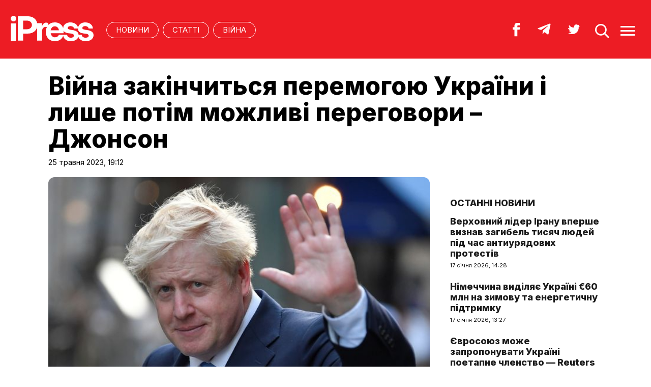

--- FILE ---
content_type: text/html; charset=UTF-8
request_url: https://ipress.ua/news/viyna_zakinchytsya_peremogoyu_ukrainy_i_lyshe_potim_peregovory__dzhonson_343561.html
body_size: 8882
content:
<!DOCTYPE html>
<html lang="uk">
<head>
<meta http-equiv="Content-Type" content="text/html; charset=UTF-8" />
<title>Війна закінчиться перемогою України і лише потім переговори – Джонсон</title>
<meta name="description" content="Війна має закінчитися перемогою України над агресором і виведенням усіх російських військ із території України. ">
<meta name="keywords" content="Борис Джонсон Джонсон">
<meta name="robots" content="index, follow">
<link rel="canonical" href="https://ipress.ua/news/viyna_zakinchytsya_peremogoyu_ukrainy_i_lyshe_potim_peregovory__dzhonson_343561.html" />
<link rel="alternate" hreflang="uk_UA" href="https://ipress.ua/news/viyna_zakinchytsya_peremogoyu_ukrainy_i_lyshe_potim_peregovory__dzhonson_343561.html" />
<link rel="apple-touch-icon" sizes="180x180" href="/apple-touch-icon.png?v=2.0.1">
<link rel="icon" type="image/png" sizes="32x32" href="/favicon-32x32.png?v=2.0.1">
<link rel="icon" type="image/png" sizes="16x16" href="/favicon-16x16.png?v=2.0.1">
<link rel="manifest" href="/site.webmanifest?v=2.0.1">
<link rel="mask-icon" href="/safari-pinned-tab.svg?v=2.0.1" color="#ed1c24">
<link rel="shortcut icon" href="/favicon.ico?v=2.0.1">
<meta name="msapplication-TileColor" content="#da532c">
<meta name="theme-color" content="#ffffff">
<meta name="twitter:card" content="summary_large_image">
<meta name="twitter:site" content="@IPressUA">
<meta name="twitter:creator" content="@IPressUA">
<meta name="twitter:title" content="Війна закінчиться перемогою України і лише потім переговори – Джонсон">
<meta name="twitter:description" content="Війна має закінчитися перемогою України над агресором і виведенням усіх російських військ із території України. ">
<meta name="twitter:image:src" content="https://ipress.ua/media/gallery/full/b/o/borysjonson.jpg" />
<meta property="og:title" content="Війна закінчиться перемогою України і лише потім переговори – Джонсон" />
<meta property="og:type" content="article" />
<meta property="og:url" content="https://ipress.ua/news/viyna_zakinchytsya_peremogoyu_ukrainy_i_lyshe_potim_peregovory__dzhonson_343561.html"/>
<meta property="og:image" content="https://ipress.ua/media/gallery/full/b/o/borysjonson.jpg" />

<meta property="og:description" content="Війна має закінчитися перемогою України над агресором і виведенням усіх російських військ із території України. "/>
<meta property="og:site_name" content="ipress.ua" />
<meta property="article:publisher" content="https://www.facebook.com/Ipressua" />
<meta property="fb:admins" content="100001444729428"/>
<meta property="fb:app_id" content="727655060604141"/>

<link rel="alternate" type="application/rss+xml" title="RSS 2.0" href="https://ipress.ua/rss/export.rss" />
<meta name="viewport" content="width=device-width,initial-scale=1,maximum-scale=1,user-scalable=yes">
<link rel="preconnect" href="https://fonts.googleapis.com">
<link rel="preconnect" href="https://fonts.gstatic.com" crossorigin>
<link href="https://fonts.googleapis.com/css2?family=Inter:wght@400;800&display=swap" rel="stylesheet">
<link rel="stylesheet" href="/css/index.css?v=202305261720">
<script src="/js/jquery-3.4.1.min.js"></script> 
<script src="/js/common.js?v=202301061030"></script>

<style>#google_pedestal_container {display: none;} .google-auto-placed {display: none;} #mys-wrapper{display: none;}</style>


<script>
(function(i,s,o,g,r,a,m){i['GoogleAnalyticsObject']=r;i[r]=i[r]||function(){
(i[r].q=i[r].q||[]).push(arguments)},i[r].l=1*new Date();a=s.createElement(o),
m=s.getElementsByTagName(o)[0];a.async=1;a.src=g;m.parentNode.insertBefore(a,m)
})(window,document,'script','//www.google-analytics.com/analytics.js','ga');
ga('create', 'UA-32197939-1', 'ipress.ua');
ga('require', 'displayfeatures');
ga('send', 'pageview');
</script>
<!-- Google Tag Manager -->
<script>(function(w,d,s,l,i){w[l]=w[l]||[];w[l].push({'gtm.start':
new Date().getTime(),event:'gtm.js'});var f=d.getElementsByTagName(s)[0],
j=d.createElement(s),dl=l!='dataLayer'?'&l='+l:'';j.async=true;j.src='https://www.googletagmanager.com/gtm.js?id='+i+dl;f.parentNode.insertBefore(j,f);
})(window,document,'script','dataLayer','GTM-PTSSR4V');</script>
<!-- End Google Tag Manager -->
</head>
<body>
<div class="section_header">
	<div class="container_main">
		<div class="header_wrapper">
			<div class="header_logo"><a href="https://ipress.ua/"><img src="/i/ipress_logo.svg" alt="iPress"/></a></div>
			<div class="header_menu">
				<ul class="top_menu" style="text-align-last:unset;">
					<li class="top_menu_item"> <a href="https://ipress.ua/news">НОВИНИ</a> </li>
					<li class="top_menu_item"> <a href="https://ipress.ua/articles">СТАТТІ</a> </li>
					
    <li class="top_menu_item"> <a href="https://ipress.ua/topthemes/viyna-v-ukrayini/">Війна</a> </li>

	

				</ul>
			</div>
			<div class="header_buttons">
				<a href="https://www.facebook.com/Ipressua" target="_blank" class="header_button_item"><img alt="Facebook iPress" title="Facebook iPress" src="/i/ico_p_fb_w.svg"></a>
				<a href="https://t.me/iPressUAUA" target="_blank" class="header_button_item"><img alt="Telegram iPress" title="Telegram iPress" src="/i/ico_p_telegram_w.svg"></a>
				<a href="https://twitter.com/IPressUA" target="_blank" class="header_button_item"><img alt="Twitter iPress" title="Twitter iPress" src="/i/ico_p_twitter_w.svg"></a>
				<a href="javascript:void(0);" onclick="return false;" class="header_button_item search-link"><img alt="search" src="/i/ico_p_search.svg"></a>
				<a href="javascript:void(0);" onclick="return false;" class="header_button_item menu-link"><img alt="menu" src="/i/ico_p_menu.svg"></a>
			</div>
			<style>
			@media screen and (max-width: 580px) {
				.header_buttons a.header_button_item:nth-child(3) { display: none; }
				.header_buttons a.header_button_item { margin-right: 0; }
			}
			</style>
		</div>
	</div>
</div>

<!-- menu b -->
<div class="modal_menu modal_local">
	<div class="container_main">
		<div class="modal_menu_button close-link-menu"> <a onclick="return false;" href="javascript:void(0);"><img alt="close" src="/i/ico_p_close.svg"></a> </div>
	</div>
	<div class="container_main container_main_menu">
		<div class="container_main_menu container_main_menu_item container_main_menu_item_bg">
			<div class="container_main_menu_title">Матеріали:</div>
			<ul class="top_menu">
				<li class="top_menu_item"> <a href="https://ipress.ua/news">НОВИНИ</a> </li>
				<li class="top_menu_item"> <a href="https://ipress.ua/articles">СТАТТІ</a> </li>
			</ul>
		</div>
		<div class="container_main_menu container_main_menu_item">
			<div class="container_main_menu_title">Теми:</div>
			<ul class="top_menu">
				
    <li class="top_menu_item"> <a href="https://ipress.ua/topthemes/viyna-v-ukrayini/">Війна</a> </li>

	

			</ul>
		</div>
		<div class="container_main_menu container_main_menu_item">
			<ul class="services_menu">
					<li class="services_menu_item"> <a href="https://ipress.ua/redaktsiya/">Редакція</a> </li>
                    <li class="services_menu_item"> <a href="https://ipress.ua/reklama/">Реклама</a> </li>
					<li class="services_menu_item"> <a href="https://ipress.ua/pravyla-korystuvannya-saytom/">Правила користування</a> </li>
					<li class="services_menu_item"> <a href="https://ipress.ua/dogovir-pro-korystuvannya-saytom/">Договір про користування</a> </li>
				</ul>
		</div>
		<div class="container_main_menu container_main_menu_item">
			<div class="social_buttons">
				<div>
					<a href="https://www.facebook.com/Ipressua" target="_blank" class="social_button_item"><img alt="Facebook iPress" title="Facebook iPress" src="/i/ico_p_fb_w.svg"></a>
					<a href="https://t.me/iPressUAUA" target="_blank" class="social_button_item"><img alt="Telegram iPress" title="Telegram iPress" src="/i/ico_p_telegram_w.svg"></a>
					<a href="https://twitter.com/IPressUA" target="_blank" class="social_button_item"><img alt="Twitter iPress" title="Twitter iPress" src="/i/ico_p_twitter_w.svg"></a>
				</div>
			</div>
		</div>
	</div>
</div>
<!-- menu e -->

<!-- search b -->
<div class="modal modal_search modal_local">
	<div class="container_main">
		<div class="modal_menu_button close-link-search"> <a onclick="return false;" href="javascript:void(0);"><img alt="close" src="/i/ico_p_close.svg"></a> </div>
	</div>
	<div class="container_main container_main_menu">
		<div class="search_container">
			<form action='/search/' method='get'>
				<div class="search_form">
					<div><input class="search_field" type="text" id='q' name='q' value="" placeholder="Що ви шукаєте?"></div>
					<div><input class="search_button" type="submit" value="ЗНАЙТИ"></div>
				</div>
			</form>
		</div>
	</div>
</div>
<!-- search e -->
<div class="section_main">
	<div class="container_main container_main_news">
		<div class="container_news_body">
			<article class="post">
				<header class="post_header">
					<div class="post_tags"></div>
					<h1 class="post_title">Війна закінчиться перемогою України і лише потім можливі переговори – Джонсон</h1>
					<div class="post_date">25 травня 2023, 19:12</div>
				</header>
				<div class="post_content_wrapper">
					<div class="post_content">

						<div class="post_img"><img src="/media/gallery/full/b/o/borysjonson.jpg" width="920" height="575" alt="Війна закінчиться перемогою України і лише потім можливі переговори – Джонсон" title="Війна закінчиться перемогою України і лише потім можливі переговори – Джонсон">
							<div class="post_img_description">
								<div class="post_img_source">Фото: з вільних джерел</div>
							</div>
						</div>
						<div class="post_subtitle">Війна має закінчитися перемогою України над агресором і виведенням усіх російських військ із території України.</div>

						<aside class="social_buttons_wrapper">
							<div class="social_buttons">
								<a href="https://www.facebook.com/sharer.php?u=https://ipress.ua/news/viyna_zakinchytsya_peremogoyu_ukrainy_i_lyshe_potim_peregovory__dzhonson_343561.html" target="_blank" class="social_button_item fb__btn"><img alt="facebook" src="/i/ico_p_fb.svg"></a>
								<a href="https://twitter.com/share?url=https://ipress.ua/news/viyna_zakinchytsya_peremogoyu_ukrainy_i_lyshe_potim_peregovory__dzhonson_343561.html&text=Війна закінчиться перемогою України і лише потім можливі переговори – Джонсон" target="_blank" class="social_button_item tw__btn"><img alt="twitter" src="/i/ico_p_twitter.svg"></a>
								<a href="https://telegram.me/share/url?url=https://ipress.ua/news/viyna_zakinchytsya_peremogoyu_ukrainy_i_lyshe_potim_peregovory__dzhonson_343561.html&text=Війна закінчиться перемогою України і лише потім можливі переговори – Джонсон" target="_blank" class="social_button_item tg__btn"><img alt="telegram" src="/i/ico_p_telegram.svg"></a>
							</div>
						</aside>

						<div class="post_text">
							<p dir="ltr">
	Таку заяву зробив колишній прем&#39;єр-міністр Великої Британії Борис Джонсон,&nbsp;передає <a href="https://interfax.com.ua/news/general/912446.html">Укрінформ</a>.</p>
<p dir="ltr">
	<em>&quot;Звісно, багато людей кажуть: війна, яку розпочав путін, може закінчитися лише переговорами. Я відповідаю: це може бути так, однак перш ніж розпочнуться будь-які переговори, ця війна має закінчитися і закінчиться перемогою українського народу, вигнанням путінської армії і припиненням його варварських спроб захопити українську територію. І виведенням його військ&quot;,</em>&nbsp;&ndash; сказав Джонсон у відеозверненні під час Київського безпекового форуму.&nbsp;</p>
<p dir="ltr">
	Він підкреслив, що Захід має зробити все можливе, щоб підтримати Україну в досягненні цієї цілі якнайшвидше.</p>
<p dir="ltr">
	<em>&quot;І немає жодної мислимої причини для затримок&quot;,</em>&nbsp;&ndash; наголосив&nbsp;британський експрем&#39;єр.</p>
<p dir="ltr">
	Минулого тижня <a href="https://ipress.ua/news/borys_dzhonson_vidpravyvsya_do_tehasu_shchob_zmitsnyty_pidtrymku_ukrainy_z_boku_respublikantsiv__politico_343469.html">Борис Джонсон відправився до Техасу, щоб зміцнити підтримку України з боку республіканців</a>.</p>

							
						</div>

						<div id="candyplace_redN"><div class="r40918"></div>
<script>
    (function() {
        var container = (function() {
                var informers = document.getElementsByClassName('r40918'),
                    len = informers.length;
                return len ? informers[len - 1] : null;
            })(),
            idn = (function() {
                var i, num, idn = '', chars = "abcdefghiklmnopqrstuvwxyz",
                    len = Math.floor((Math.random() * 2) + 4);
                for (i = 0; i < len; i++) {
                    num = Math.floor(Math.random() * chars.length);
                    idn += chars.substring(num, num + 1);
                }
                return idn;
            })();
        container.id = idn;

        var script = document.createElement('script');
        script.className = 's40918';
        script.src = 'https://mediabrama.com/ua/jj/40918/?v=1';
        script.dataset.idn = idn;
        container.appendChild(script);
    })();
</script></div>

						<div class="post_tags post_tags_bottom"><a href="https://ipress.ua/tags/Джонсон/">Джонсон</a><a href="https://ipress.ua/tags/Борис Джонсон/">Борис Джонсон</a></div>

						<div class="social_buttons social_buttons_bottom">
							<a href="https://www.facebook.com/sharer.php?u=https://ipress.ua/news/viyna_zakinchytsya_peremogoyu_ukrainy_i_lyshe_potim_peregovory__dzhonson_343561.html" target="_blank" class="social_button_item fb__btn"><img alt="facebook" src="/i/ico_p_fb.svg"></a>
							<a href="https://twitter.com/share?url=https://ipress.ua/news/viyna_zakinchytsya_peremogoyu_ukrainy_i_lyshe_potim_peregovory__dzhonson_343561.html&text=Війна закінчиться перемогою України і лише потім можливі переговори – Джонсон" target="_blank" class="social_button_item tw__btn"><img alt="twitter" src="/i/ico_p_twitter.svg"></a>
							<a href="https://telegram.me/share/url?url=https://ipress.ua/news/viyna_zakinchytsya_peremogoyu_ukrainy_i_lyshe_potim_peregovory__dzhonson_343561.html&text=Війна закінчиться перемогою України і лише потім можливі переговори – Джонсон" target="_blank" class="social_button_item tg__btn"><img alt="telegram" src="/i/ico_p_telegram.svg"></a>
						</div>

						<aside class="post_topics">
    <div class="post_topics_title">ЧИТАЙТЕ ТАКОЖ:</div>
    <ul>
        
        <li><a href="https://ipress.ua/news/borys_dzhonson_pro_amerykanskyy_myrnyy_plan_tse_kapitulyatsiya_zahodu_ta_peremoga_putina_379052.html">Борис Джонсон про американський "мирний план": "Це капітуляція Заходу та перемога путіна"</a></li>
        
        <li><a href="https://ipress.ua/news/borys_dzhonson_zaklykav_zahid_do_zhorstkishyh_sanktsiy_i_peredachi_ukraini_zamorozhenyh_aktyviv_rf_376166.html">Борис Джонсон закликав Захід до жорсткіших санкцій і передачі Україні заморожених активів рф</a></li>
        
        <li><a href="https://ipress.ua/news/borys_dzhonson_vpevnenyy_shcho_viynu_rosii_proty_ukrainy_mozhna_zavershyty_do_kintsya_roku_375985.html">Борис Джонсон впевнений, що війну росії проти України можна завершити до кінця року</a></li>
        
        <li><a href="https://ipress.ua/news/borys_dzhonson_zaklykav_ne_piddavatys_tysku_kytayu_i_pidtrymaty_tayvan_374820.html">Колишній прем'єр Британії Джонсон закликав не піддаватись тиску Китаю і підтримати Тайвань </a></li>
        
        <li><a href="https://ipress.ua/news/borys_dzhonson_zasmuchenyy_bayduzhistyu_brytanii_do_ukrainy_374197.html">Борис Джонсон засмучений байдужістю Британії до України</a></li>
        
    </ul>
</aside>

					</div>

					<script>$("article.post .post_content .post_text p:eq(2)").after('<blockquote><p><em>Підпишіться на наш новий телеграм-канал <a href="https://t.me/+vmbVXs5sw-BkZjNi" target="_blank">iPress&nbsp;|&nbsp;Міжнародна преса українською</a> де ми трохи виходимо за рамки і показуємо більше, ніж на сайті. Ставайте частиною розумної спільноти!</em></p></blockquote>');</script>

					<aside class="container_news_side">

						<div class="news_grid_side">
    <div class="section_title"><div><a href="https://ipress.ua/news">Останні новини</a></div></div>
    <div class="news_grid_wrapper">
        
        <div class="article_news">
            <div class="article_title"><a href="https://ipress.ua/news/verhovnyy_lider_iranu_vpershe_vyznav_zagybel_tysyach_lyudey_pid_chas_antyuryadovyh_protestiv_381089.html">Верховний лідер Ірану вперше визнав загибель тисяч людей під час антиурядових протестів</a></div>
            <div class="article_date article_date">17 січня 2026, 14:28</div>
        </div>
        
        <div class="article_news">
            <div class="article_title"><a href="https://ipress.ua/news/nimechchyna_vydilyaie_ukraini_60_mln_na_zymovu_ta_energetychnu_pidtrymku_381088.html">Німеччина виділяє Україні €60 млн на зимову та енергетичну підтримку</a></div>
            <div class="article_date article_date">17 січня 2026, 13:27</div>
        </div>
        
        <div class="article_news">
            <div class="article_title"><a href="https://ipress.ua/news/yevrosoyuz_mozhe_zaproponuvaty_ukraini_poetapne_chlenstvo__reuters_381087.html">Євросоюз може запропонувати Україні поетапне членство — Reuters</a></div>
            <div class="article_date article_date">17 січня 2026, 12:58</div>
        </div>
        
        <div class="article_news">
            <div class="article_title"><a href="https://ipress.ua/news/karni_porivnyav_vidnosyny_kanady_z_kytaiem_i_ssha_pid_chas_vizytu_do_pekina_381085.html">Карні порівняв відносини Канади з Китаєм і США під час візиту до Пекіна</a></div>
            <div class="article_date article_date">17 січня 2026, 12:11</div>
        </div>
        
        <div class="article_news">
            <div class="article_title"><a href="https://ipress.ua/news/ukrainska_delegatsiya_vyrushyla_do_vashyngtona_dlya_myrnyh_konsultatsiy_381086.html">Українська делегація вирушила до Вашингтона для мирних консультацій</a></div>
            <div class="article_date article_date">17 січня 2026, 11:32</div>
        </div>
        
        <div class="article_news">
            <div class="article_title"><a href="https://ipress.ua/news/magate_domovylosya_z_ukrainoyu_ta_rf_pro_lokalne_prypynennya_vognyu_381084.html">МАГАТЕ домовилося з Україною та рф про локальне припинення вогню</a></div>
            <div class="article_date article_date">17 січня 2026, 11:12</div>
        </div>
        
        <div class="article_news">
            <div class="article_title"><a href="https://ipress.ua/news/rada_myru_dlya_gazy_u_ssha_rozglyadayut_mozhlyvist_zastosuvaty_format_i_shchodo_ukrainy_381083.html">"Рада миру" для Гази: у США розглядають можливість застосувати формат і щодо України</a></div>
            <div class="article_date article_date">17 січня 2026, 10:34</div>
        </div>
        
        <div class="article_news">
            <div class="article_title"><a href="https://ipress.ua/news/brytaniya_planuie_zastosuvaty_ukrainski_tehnologii_protydii_dronam_u_tyurmah_381082.html">Британія планує застосувати українські технології протидії дронам у тюрмах</a></div>
            <div class="article_date article_date">17 січня 2026, 09:45</div>
        </div>
        
        <div class="article_news">
            <div class="article_title"><a href="https://ipress.ua/news/korol_charlz_iii_zvernuvsya_do_ukraintsiv_z_pidtrymkoyu_naperedodni_richnytsi_povnomasshtabnogo_vtorgnennya_381081.html">Король Чарльз III звернувся до українців з підтримкою напередодні річниці повномасштабного вторгнення</a></div>
            <div class="article_date article_date">17 січня 2026, 09:18</div>
        </div>
        
        <div class="article_news">
            <div class="article_title"><a href="https://ipress.ua/news/zsu_u_27_raziv_perevershyly_vtraty_rf_u_boyah_za_kupyansk_381077.html">Втрати рф у боях за Куп'янськ у 27 разів перевищили українські

</a></div>
            <div class="article_date article_date">16 січня 2026, 21:29</div>
        </div>
        
    </div>
</div>

					</aside>

				</div>
			</article>
		</div>
	</div>
</div>

<div class="section_main section_main_aside">
    <div class="container_main">
        <div class="container_section">
            <div class="section_title"><h3><a href="https://ipress.ua/articles">Останні матеріали</a></h3></div>
            <div class="articles_grid_wrapper articles_grid_wrapper_last">
                
                <div class="article article_story_grid">
                    <div class="article_body">
                        <div class="article_media"> <img src="/media/gallery/intxt/1/9/191919191919191919191919191919191919191919191919191919191919191911.jpg" alt="Де законопроєкт Конгресу щодо санкцій проти росії? І чому його не виносять на голосування – Wall Street Journal" title="Де законопроєкт Конгресу щодо санкцій проти росії? І чому його не виносять на голосування – Wall Street Journal" class="article_img" width="640" height="400"> </div>
                        <div class="article_content">
                            <div class="article_tags"><span>Політика</span></div>
                            <div class="article_title"><a href="https://ipress.ua/articles/de_zakonoproiekt_kongresu_shchodo_sanktsiy_proty_rosii_i_chomu_yogo_ne_vynosyat_na_golosuvannya__wall_street_journal_381051.html">Де законопроєкт Конгресу щодо санкцій проти росії? І чому його не виносять на голосування – Wall Street Journal</a></div>
                            <div class="article_date"><a href="/editor/19327">Переклад iPress</a> – 16 січня 2026, 12:04</div>
                        </div>
                    </div>
                </div>
                
                <div class="article article_story_grid">
                    <div class="article_body">
                        <div class="article_media"> <img src="/media/gallery/intxt/9/9/999999999999999999999999999999999_985ab.jpg" alt="Гренландія між Арктикою і НАТО. Чому Вашингтону не потрібна "операція" на острові – Джеймс Ставрідіс та Марк Гертлінг" title="Гренландія між Арктикою і НАТО. Чому Вашингтону не потрібна "операція" на острові – Джеймс Ставрідіс та Марк Гертлінг" class="article_img" width="640" height="400"> </div>
                        <div class="article_content">
                            <div class="article_tags"><span>Політика</span></div>
                            <div class="article_title"><a href="https://ipress.ua/articles/grenlandiya_mizh_arktykoyu_i_nato_chomu_vashyngtonu_ne_potribna_operatsiya_na_ostrovi__dzheyms_stavridis_ta_mark_gertling_381038.html">Гренландія між Арктикою і НАТО. Чому Вашингтону не потрібна "операція" на острові – Джеймс Ставрідіс та Марк Гертлінг</a></div>
                            <div class="article_date"><a href="/editor/19327">Переклад iPress</a> – 16 січня 2026, 11:18</div>
                        </div>
                    </div>
                </div>
                
                <div class="article article_story_grid">
                    <div class="article_body">
                        <div class="article_media"> <img src="/media/gallery/intxt/8/8/8888888888888888888888888888888818.jpg" alt="російські пропагандони і токсичні меседжі. Ласкаво просимо до 2026 року – року дикунів і варварів – Джулія Девіс" title="російські пропагандони і токсичні меседжі. Ласкаво просимо до 2026 року – року дикунів і варварів – Джулія Девіс" class="article_img" width="640" height="400"> </div>
                        <div class="article_content">
                            <div class="article_tags"><span>Політика</span></div>
                            <div class="article_title"><a href="https://ipress.ua/articles/rosiyski_propagandony_i_toksychni_mesedzhi_laskavo_prosymo_do_2026_roku__roku_dykuniv_i_varvariv__dzhuliya_devis_381036.html">російські пропагандони і токсичні меседжі. Ласкаво просимо до 2026 року – року дикунів і варварів – Джулія Девіс</a></div>
                            <div class="article_date"><a href="/editor/19327">Переклад iPress</a> – 16 січня 2026, 08:06</div>
                        </div>
                    </div>
                </div>
                
                <div class="article article_story_grid">
                    <div class="article_body">
                        <div class="article_media"> <img src="/media/gallery/intxt/1/5/15151515151515151515151515151515151515151515151515151515151515158.jpg" alt="Проблема "Орєшніка" для Європи. Технічні обмеження, альтернативні витрати та невирішені проблеми у сфері стримування – Фабіян Гоффманн" title="Проблема "Орєшніка" для Європи. Технічні обмеження, альтернативні витрати та невирішені проблеми у сфері стримування – Фабіян Гоффманн" class="article_img" width="640" height="400"> </div>
                        <div class="article_content">
                            <div class="article_tags"><span>Політика</span></div>
                            <div class="article_title"><a href="https://ipress.ua/articles/problema_orieshnika_dlya_yevropy_tehnichni_obmezhennya_alternatyvni_vytraty_ta_nevyrisheni_problemy_u_sferi_strymuvannya__fabiyan_goffmann_381019.html">Проблема "Орєшніка" для Європи. Технічні обмеження, альтернативні витрати та невирішені проблеми у сфері стримування – Фабіян Гоффманн</a></div>
                            <div class="article_date"><a href="/editor/19327">Переклад iPress</a> – 15 січня 2026, 15:46</div>
                        </div>
                    </div>
                </div>
                
                <div class="article article_story_grid">
                    <div class="article_body">
                        <div class="article_media"> <img src="/media/gallery/intxt/2/2/222222222222222222222222222222227_e6be6.jpg" alt="Світ на межі. Як кроки Трампа можуть запустити ланцюгову реакцію – The Atlantic" title="Світ на межі. Як кроки Трампа можуть запустити ланцюгову реакцію – The Atlantic" class="article_img" width="640" height="400"> </div>
                        <div class="article_content">
                            <div class="article_tags"><span>Політика</span></div>
                            <div class="article_title"><a href="https://ipress.ua/articles/svit_na_mezhi_yak_kroky_trampa_mozhut_zapustyty_lantsyugovu_reaktsiyu__the_atlantic_381015.html">Світ на межі. Як кроки Трампа можуть запустити ланцюгову реакцію – The Atlantic</a></div>
                            <div class="article_date"><a href="/editor/19327">Переклад iPress</a> – 15 січня 2026, 14:05</div>
                        </div>
                    </div>
                </div>
                
                <div class="article article_story_grid">
                    <div class="article_body">
                        <div class="article_media"> <img src="/media/gallery/intxt/1/5/15151515151515151515151515151515151515151515151515151515151515156.jpg" alt="Фронт без прориву і демонстрація "Орєшніка". Як кремль намагається змінити порядок денний – Мік Раян" title="Фронт без прориву і демонстрація "Орєшніка". Як кремль намагається змінити порядок денний – Мік Раян" class="article_img" width="640" height="400"> </div>
                        <div class="article_content">
                            <div class="article_tags"><span>Політика</span></div>
                            <div class="article_title"><a href="https://ipress.ua/articles/front_bez_proryvu_i_demonstratsiya_orieshnika_yak_kreml_namagaietsya_zminyty_poryadok_dennyy__mik_rayan_380995.html">Фронт без прориву і демонстрація "Орєшніка". Як кремль намагається змінити порядок денний – Мік Раян</a></div>
                            <div class="article_date"><a href="/editor/19327">Переклад iPress</a> – 15 січня 2026, 07:28</div>
                        </div>
                    </div>
                </div>
                
                <div class="article article_story_grid">
                    <div class="article_body">
                        <div class="article_media"> <img src="/media/gallery/intxt/1/1/111111111111111111111111111111115_8c395.jpg" alt="Українська пастка. Чому путін не може повернути росії статус "великої держави" – Politico" title="Українська пастка. Чому путін не може повернути росії статус "великої держави" – Politico" class="article_img" width="640" height="400"> </div>
                        <div class="article_content">
                            <div class="article_tags"><span>Політика</span></div>
                            <div class="article_title"><a href="https://ipress.ua/articles/ukrainska_pastka_chomu_putin_ne_mozhe_povernuty_rosii_status_velykoi_derzhavy__politico_380978.html">Українська пастка. Чому путін не може повернути росії статус "великої держави" – Politico</a></div>
                            <div class="article_date"><a href="/editor/19327">Переклад iPress</a> – 14 січня 2026, 16:15</div>
                        </div>
                    </div>
                </div>
                
                <div class="article article_story_grid">
                    <div class="article_body">
                        <div class="article_media"> <img src="/media/gallery/intxt/1/7/17171717171717171717171717171717171717171717171717171717171717174_0f676.jpg" alt="Трамп натякає на удар по Ірану. Що далі? – Washington Post" title="Трамп натякає на удар по Ірану. Що далі? – Washington Post" class="article_img" width="640" height="400"> </div>
                        <div class="article_content">
                            <div class="article_tags"><span>Політика</span></div>
                            <div class="article_title"><a href="https://ipress.ua/articles/tramp_natyakaie_na_udar_po_iranu_a_radnyky_zbyrayutsya_shchob_obgovoryty_varianty__washington_post_380969.html">Трамп натякає на удар по Ірану. Що далі? – Washington Post</a></div>
                            <div class="article_date"><a href="/editor/19327">Переклад iPress</a> – 14 січня 2026, 12:41</div>
                        </div>
                    </div>
                </div>
                
                <div class="button_wrapper"><a href="https://ipress.ua/articles" class="button button_more"><span class="button__text">Більше публікацій</span></a></div>
            </div>
        </div>
    </div>
</div>
<div class="section_footer">
	<div class="container_main">
		<div class="footer_wrapper">
			<div class="header_logo"><img src="/i/ipress_logo.svg" alt="iPress"></div>
			<div class="footer_copy">
				<p>© 2024 iPress</p>
				<p>За повного чи часткового використання текстів та зображень чи за будь-якого іншого поширення інформації «iPress» гіперпосилання на сайт <u><a href="https://ipress.ua/">iPress.ua</a></u> є обов'язковим</p>
				<p>Будь-яке копiювання, публiкацiя, передрук чи наступне поширення iнформацiї, що мiстить посилання на «Iнтерфакс-Україна», суворо забороняється</p>
			</div>
			<ul class="footer_menu">
					<li class="footer_menu_item"> <a href="https://ipress.ua/redaktsiya/">Редакція</a> </li>
                    <li class="footer_menu_item"> <a href="https://ipress.ua/reklama/">Реклама</a> </li>
					<li class="footer_menu_item"> <a href="https://ipress.ua/pravyla-korystuvannya-saytom/">Правила користування</a> </li>
					<li class="footer_menu_item"> <a href="https://ipress.ua/dogovir-pro-korystuvannya-saytom/">Договір про користування</a> </li>
				</ul>
			<ul class="footer_social_menu">
				
        <li class="footer_social_menu_item"> <a href="https://www.facebook.com/Ipressua" rel="nofollow" target="_blank">Facebook</a> </li>
        <li class="footer_social_menu_item"> <a href="https://t.me/iPressUAUA" rel="nofollow" target="_blank">Telegram</a> </li>
        <li class="footer_social_menu_item"> <a href="https://twitter.com/IPressUA" rel="nofollow" target="_blank">Twitter</a> </li>
        <li class="footer_social_menu_item"> <a href="https://ipress.ua/rss/export.rss" target="_blank">RSS</a> </li>
    
			</ul>
		</div>
	</div>
</div>

<!-- Google Tag Manager (noscript) -->
<noscript><iframe src="https://www.googletagmanager.com/ns.html?id=GTM-PTSSR4V" height="0" width="0" style="display:none;visibility:hidden"></iframe></noscript>
<!-- End Google Tag Manager (noscript) -->		

<script type="text/javascript"></script>
<script defer src="https://static.cloudflareinsights.com/beacon.min.js/vcd15cbe7772f49c399c6a5babf22c1241717689176015" integrity="sha512-ZpsOmlRQV6y907TI0dKBHq9Md29nnaEIPlkf84rnaERnq6zvWvPUqr2ft8M1aS28oN72PdrCzSjY4U6VaAw1EQ==" data-cf-beacon='{"version":"2024.11.0","token":"3c8b2d4a0944488fbb457fd81df4047e","r":1,"server_timing":{"name":{"cfCacheStatus":true,"cfEdge":true,"cfExtPri":true,"cfL4":true,"cfOrigin":true,"cfSpeedBrain":true},"location_startswith":null}}' crossorigin="anonymous"></script>
</body>
</html>

--- FILE ---
content_type: text/css
request_url: https://ipress.ua/css/index.css?v=202305261720
body_size: 6197
content:
@charset "UTF-8";
:root {
  --red: #ed1c24;
  --lightred: #ffe8e8;
}
html, body, div, span, applet, object, iframe, h1, h2, h3, h4, h5, h6, p, blockquote, pre, a, abbr, acronym, address, big, cite, code, del, dfn, em, img, ins, kbd, q, s, samp, strike, strong, tt, var, b, u, i, center, dl, dt, dd, ol, ul, li, fieldset, form, label, legend, table, caption, tbody, tfoot, thead, tr, th, td {
  margin: 0;
  padding: 0;
  border: 0;
  outline: 0;
  font-size: 100%;
  vertical-align: baseline;
  background: transparent;
}
*, *:after {
  box-sizing: border-box;
  -webkit-font-smoothing: antialiased;
  -moz-osx-font-smoothing: grayscale;
}
body {
  overflow-x: hidden;
  background: #fff;
  font-family: 'Inter', sans-serif;
  position: relative;
}
blockquote, q {
  quotes: none;
}
ul {
  list-style: none;
}
input {
  vertical-align: middle;
}
table, th, td {
  border: 0 none;
}
table {
  border-collapse: separate;
  border-spacing: 0;
}
th, td {
  padding: 0;
}
caption, th, td {
  text-align: left;
  font-weight: normal;
}
table, td {
  vertical-align: top;
}
th {
  vertical-align: top;
  font-weight: bold;
}
a {
  text-decoration: none;
  color: #1a1a1a;
}
.section_header {
  background: var(--red);
  margin-bottom: 20px;
}
.container_main {
  max-width: 1360px;
  margin-left: auto;
  margin-right: auto;
}
.section_header .container_main {
  padding: 30px 0 30px 0;
}
.header_wrapper {
  display: flex;
  flex-direction: row;
  flex-wrap: nowrap;
  align-items: center;
  padding-left: 20px;
  padding-right: 20px;
}
.header_menu {
  flex-grow: 2;
  overflow: hidden;
}
.header_buttons {
  white-space: nowrap;
}
.header_buttons img {
  vertical-align: bottom;
}
.header_button_item {
  margin-right: 6px;
}
.header_button_item:hover {
  opacity: 0.8;
}
.section_footer {
  background: var(--red);
  color: #fff;
  margin-top: 50px;
}
.footer_wrapper {
  padding-left: 20px;
  padding-right: 20px;
  padding-top: 90px;
  padding-bottom: 90px;
}
.footer_copy {
  font-size: 14px;
  text-align: center;
  padding-top: 20px;
}
.footer_copy p {
  padding: 8px 0;
}
.top_menu {
  font-size: 15px;
  line-height: 1.1em;
  text-transform: uppercase;
  overflow: hidden;
  margin-left: 20px;
  margin-right: 20px;
  font-weight: 400;
  width: calc(100% - 40px);
  white-space: nowrap;
  padding-top: 3px;
  text-align-last: center;
  color: #fff;
}
.top_menu .top_menu_item {
  display: inline-block;
  position: relative;
  padding: 0 2px;
}
.top_menu_item a {
  display: inline-block;
  color: #fff;
  padding: 7px 18px;
  border: #fff 1px solid;
  border-radius: 20px;
}
.top_menu_item_theme a {
  color: var(--red);
  background: #fff;
}
.top_menu_item a:hover {
  opacity: 0.8;
}
.footer_menu {
  font-size: 16px;
  line-height: 1.1em;
  text-transform: uppercase;
  overflow: hidden;
  margin-left: 20px;
  margin-right: 20px;
  font-weight: 400;
  width: calc(100% - 40px);
  padding-top: 3px;
  text-align: center;
  color: #fff;
  padding-top: 20px;
  padding-bottom: 20px;
}
.footer_menu .footer_menu_item {
  display: inline-block;
  position: relative;
  padding: 0 2px;
}
.footer_menu_item a {
  display: inline-block;
  color: #fff;
  padding: 5px 8px;
  border-radius: 20px;
}
.footer_menu_item a:hover {
  opacity: 0.8;
}
.footer_social_menu {
  font-size: 15px;
  font-weight: bold;
  line-height: 1.1em;
  text-transform: uppercase;
  overflow: hidden;
  margin-left: 20px;
  margin-right: 20px;
  width: calc(100% - 40px);
  padding-top: 3px;
  text-align: center;
  color: #fff;
}
.footer_social_menu .footer_social_menu_item {
  display: inline-block;
  position: relative;
  padding: 0 2px;
  margin-bottom: 6px;
}
.footer_social_menu_item a {
  display: inline-block;
  color: var(--red);
  background: #fff;
  padding: 10px 18px 9px 18px;
  border-radius: 20px;
}
.footer_social_menu_item a:hover {
  opacity: 0.8;
}
.footer_social_menu_item_img a {
  padding: 7px 10px;
}
.footer_social_menu_item_img a img {
  position: relative;
  top: 1px;
}
.banner_hor_top {
  max-width: 1360px;
  margin-left: auto;
  margin-right: auto;
  padding: 10px 20px 10px 20px;
}
.banner_hor_mid {
  max-width: 1360px;
  margin-left: auto;
  margin-right: auto;
  padding: 0 20px 0 20px;
  margin-top: 0;
  margin-bottom: 30px;
}
.banner_hor_txt {
  max-width: 1360px;
  margin-left: auto;
  margin-right: auto;
  padding: 0 20px 0 20px;
  margin-top: 20px;
  margin-bottom: 30px;
}
.section_title {
  display: flex;
  align-items: center;
  padding: 10px 20px 15px 20px;
  align-items: center;
  font-size: 18px;
  text-transform: uppercase;
  font-weight: bold;
}
.section_title_big {
  color: var(--red);
  font-size: 32px;
}
.date_title {
  align-items: center;
  padding: 10px 20px 15px 20px;
  align-items: center;
  font-size: 32px;
  text-transform: uppercase;
  font-weight: bold;
}
.section_news .section_title {
  padding-bottom: 5px;
}
.section_news {
  background: var(--lightred);
  padding-top: 20px;
  padding-bottom: 20px;
  margin-bottom: 50px;
}
.section_meme {
  background: var(--lightred);
  padding-top: 20px;
  padding-bottom: 20px;
  margin-bottom: 50px;
}
.section_popular {
  background: var(--red);
  padding-top: 20px;
  padding-bottom: 20px;
  margin-bottom: 50px;
  color: #fff;
}
.container_section .article_story_grid {
  width: 25%;
}
.container_section .article_news_grid {
  width: 25%;
}
.articles_grid_wrapper {
  display: flex;
  flex-direction: row;
  flex-wrap: wrap;
}
.articles_list_wrapper {
  display: flex;
  flex-direction: row;
  flex-wrap: wrap;
}
.article_story_grid {
  padding: 0 20px 0 20px;
  overflow: hidden;
  margin-bottom: 40px;
  position: relative;
}
.article_story_grid .article_media {
  position: relative;
  border-radius: 12px;
  overflow: hidden;
  margin-bottom: 5px;
}
.article_story_grid .article_img {
  width: 100%;
  height: auto;
  vertical-align: bottom;
}
.article_story_grid .article_title {
  font-size: 20px;
  line-height: 1.2em;
  font-weight: 700;
  padding: 8px 0 5px 0;
}
.article_story_grid .article_title a:after {
  position: absolute;
  top: 0;
  right: 0;
  bottom: 0;
  left: 0;
  content: "";
  z-index: 2;
}
.article_story_grid .article_date {
  font-size: 11px;
  line-height: 1.1em;
  color: #111;
  padding: 5px 0 5px 0;
}
.article_story_grid .article_date a {
  font-weight: bold;
}
.article_story_grid .article_body:hover .article_title a {
  opacity: 0.8;
}
.article_story_grid .article_tags {
  font-size: 11px;
  text-transform: uppercase;
  padding: 8px 0 0 0;
  margin-bottom: -5px;
}
.article_story_grid .article_tags > span, .article_story_grid .article_tags > a {
  display: inline-block;
  padding: 2px 8px;
  margin-right: 4px;
  border: #111 1px solid;
  border-radius: 20px;
  margin-bottom: 6px;
}
.article_story_grid .article_tags > span.red, .article_story_grid .article_tags > a.red {
  background: var(--red);
  border: var(--red) 1px solid;
  color: #fff;
}

.article_news_grid .article_title .article_tags {
  font-size: 11px;
  text-transform: uppercase;
	font-weight: 400;
	line-height: 12px;
  padding: 0 0 0 0;
  margin-bottom: 0;
	display: inline-block;
}

.container_news .article_news .article_title .article_tags {
    font-size: 9px;
    text-transform: uppercase;
    font-weight: 400;
    line-height: 12px;
    padding: 0 0 0 0;
    margin-bottom: 0;
	position: relative;
	top: -4px;
    display: inline-block;
}

.container_news .article_news .article_title .article_tags > span, .container_news .article_news .article_title .article_tags > a {
    display: inline-block;
    padding: 1px 8px;
    margin-right: 4px;
    border: #111 1px solid;
    border-radius: 20px;
}

.container_news .article_news .article_title .article_tags > span.red, .container_news .article_news .article_title .article_tags > a.red {
    background: var(--red);
    border: var(--red) 1px solid;
    color: #fff;
}

.article_news_grid .article_title .article_tags > span, .article_news_grid .article_title .article_tags > a {
  display: inline-block;
  padding: 2px 8px;
  margin-right: 4px;
  border: #111 1px solid;
  border-radius: 20px;
}
.article_news_grid .article_title .article_tags > span.red, .article_news_grid .article_title .article_tags > a.red {
  background: var(--red);
  border: var(--red) 1px solid;
  color: #fff;
}

.news_grid_wrapper {
  display: flex;
  flex-direction: row;
  flex-wrap: wrap;
}
.article_news_grid {
  padding: 0 20px 0 20px;
  overflow: hidden;
  margin-bottom: 40px;
  position: relative;
}
.article_news_grid .article_title {
  font-size: 18px;
  line-height: 1.2em;
  font-weight: 700;
  padding: 5px 0 5px 0;
}
.article_news_grid_red .article_title a {
  color: var(--red);
}
.article_news_grid .article_title a:after {
  position: absolute;
  top: 0;
  right: 0;
  bottom: 0;
  left: 0;
  content: "";
  z-index: 2;
}
.article_news_grid .article_date {
  font-size: 11px;
  line-height: 1.1em;
  color: #111;
  padding: 5px 0 5px 0;
}
.article_news_grid .article_date a {
  font-weight: bold;
}
.article_news_grid .article_body:hover .article_title a {
  opacity: 0.8;
}
.article_news_grid .article_date_r, .article_story_grid .article_date_r {
  color: var(--red);
}
.news_grid_wrapper_column {
  width: 50%;
  display: flex;
}
.news_grid_wrapper .news_grid_wrapper_column:last-child {
  flex-wrap: wrap;
}
.news_grid_wrapper .news_grid_wrapper_column:last-child .article_popular_grid {
  width: 50%;
}
.article_news {
  padding: 0;
  overflow: hidden;
  margin-bottom: 20px;
  position: relative;
}
.article_news .article_title {
  font-size: 18px;
  line-height: 1.2em;
  font-weight: 700;
  padding: 0 0 2px 0;
}
.article_news .article_title a:after {
  position: absolute;
  top: 0;
  right: 0;
  bottom: 0;
  left: 0;
  content: "";
  z-index: 2;
}
.article_news .article_date {
  font-size: 11px;
  line-height: 1.1em;
  color: #111;
  padding: 5px 0 5px 0;
}
.article_news .article_date a {
  font-weight: bold;
}
.article_news .article_body:hover .article_title a {
  opacity: 0.8;
}
.article_news .article_date_r {
  color: var(--red);
}
.article_news:hover .article_title a {
  opacity: 0.8;
}
.article_popular_grid {
  padding: 0 20px 0 20px;
  overflow: hidden;
  margin-bottom: 30px;
  position: relative;
}
.article_popular_grid .article_body {
  display: flex;
  align-items: flex-start;
}
.article_popular_grid .article_title {
  font-size: 18px;
  line-height: 1.2em;
  font-weight: 700;
  padding: 5px 0 5px 0;
}
.article_popular_grid .article_title a {
  color: #fff;
}
.article_popular_grid .article_title a:after {
  position: absolute;
  top: 0;
  right: 0;
  bottom: 0;
  left: 0;
  content: "";
  z-index: 2;
}
.article_popular_grid .article_date {
  font-size: 11px;
  line-height: 1.1em;
  color: #fff;
  padding: 5px 0 5px 0;
}
.article_popular_grid .article_date a {
  font-weight: bold;
}
.article_popular_grid .article_body:hover .article_title a {
  opacity: 0.8;
}
.article_popular_grid .article_media {
  margin-right: 6px;
  position: relative;
  top: 3px;
}
.section_popular .section_title a {
  color: #fff;
}
.section_title a:hover {
  opacity: 0.8;
}
.news_grid_wrapper .news_grid_wrapper_column:first-child .article_popular_grid .article_title {
  font-size: 32px;
}
.button_more {
  display: inline-block;
  border: #111 1px solid;
  font-size: 15px;
  line-height: 1.1em;
  text-transform: uppercase;
  color: #111;
  padding: 12px 35px 11px 35px;
  margin: 7px 30px;
  border-radius: 20px;
  text-align: center;
  margin-left: auto;
  margin-right: auto;
}
.button_more:hover {
  opacity: 0.8;
}
.button_wrapper {
  width: 100%;
  text-align: center;
}
.container_main_news {
  max-width: 1130px;
  padding-left: 20px;
  padding-right: 20px;
}
.container_main_text {
  max-width: 1130px;
  padding-left: 20px;
  padding-right: 20px;
}
.container_text_body {
  padding-top: 25px;
}
.post_title {
  font-size: 48px;
  line-height: 1.1em;
  padding: 5px 0 10px 0;
  font-weight: bold;
}
.post_tags {
  font-size: 11px;
  text-transform: uppercase;
  padding: 8px 0 0 0;
  margin-bottom: -5px;
}
.post_tags > span, .post_tags > a {
  display: inline-block;
  padding: 2px 8px;
  margin-right: 4px;
  border: #111 1px solid;
  border-radius: 20px;
  margin-bottom: 6px;
}

.post_tags > span.red, .post_tags > a.red {
  background: var(--red);
  border: var(--red) 1px solid;
  color: #fff;
}

.post_tags > a:hover {
  opacity: 0.8;
}
.post_tags > span.lred, .post_tags > a.lred {
  background: #fff;
  border: var(--red) 1px solid;
  color: var(--red);
}
.post_tags_bottom {
  padding: 16px 0;
}
.post_date {
  font-size: 15px;
  padding-bottom: 20px;
}
.post_content_wrapper {
  display: flex;
  flex-direction: row;
  flex-wrap: wrap;
}
.post_content {
  width: calc(100% - 340px);
  margin-right: 40px;
}
.container_news_side {
  width: 300px;
}
.post_img {
  border-radius: 12px;
  overflow: hidden;
  position: relative;
  margin-bottom: 16px;
}
.post_img img {
  width: 100%;
  height: auto;
  vertical-align: bottom;
}
.post_img_description {
  width: 100%;
  position: absolute;
  left: 0;
  bottom: 0;
  padding: 12px;
  text-align: right;
  font-size: 11px;
  color: #fff;
  text-shadow: 0px 1px 2px rgba(0, 0, 0, 0.25);
}
.post_subtitle {
  font-size: 22px;
  font-weight: bold;
  padding-top: 10px;
  padding-bottom: 10px;
}
.post_text {
  font-size: 19px;
  line-height: 1.3em;
}
.post_text p {
  padding: 10px 0;
}
.post_text:not(.post_text_after) > p:first-child:first-letter {
  float: left;
  font-size: 96px;
  line-height: 106px;
  margin-top: -9px;
  padding-top: 0;
  padding-right: 16px;
  padding-left: 3px;
  font-weight: bold;
  position: relative;
}
.post_content {}
.post_text a {
  color: var(--red);
}
.social_buttons {
  padding-top: 5px;
}
.social_button_item {
  display: inline-block;
  width: 47px;
  height: 47px;
  border-radius: 50%;
  margin: 0 2px 4px 2px;
  overflow: hidden;
  position: relative;
  border: #111 1px solid;
}
.social_button_item:hover {
  opacity: 0.8;
}
.social_buttons_text > div {
  padding-top: 10px;
}
.article_story_grid .article_tags > span.lred, .article_story_grid .article_tags > a.lred {
  background: #fff;
  border: var(--red) 1px solid;
  color: var(--red);
}
.post_author_bottom {
  color: var(--red);
  font-size: 16px;
  font-weight: bold;
  padding: 16px 0;
}
.post_author_bottom a {
  color: var(--red);
}
.social_buttons_bottom {
  padding-top: 0;
  padding-bottom: 20px;
}
.post_topics {
  padding-bottom: 30px;
}
.post_topics_title {
  padding: 10px 0 15px 0;
  font-size: 18px;
  text-transform: uppercase;
  font-weight: bold;
}
.post_topics ul {
  font-size: 19px;
}
.post_topics ul {
  padding: 4px 0 18px 0;
  margin-left: 20px;
  list-style-type: disc;
  color: var(--red);
}
.post_topics ul li {
  padding: 0 0 10px 0;
  font-weight: bold;
}
.post_topics ul li a {
  color: var(--red);
}
.news_grid_side {
  padding-top: 30px;
  padding-bottom: 20px;
}
.news_grid_side .section_title {
  display: flex;
  align-items: center;
  padding: 10px 0 15px 0;
  align-items: center;
  font-size: 18px;
  text-transform: uppercase;
  font-weight: bold;
}
.post_v_header {
  display: flex;
  flex-wrap: wrap;
  padding-top: 20px;
  padding-bottom: 40px;
  max-width: 1360px;
  margin-left: auto;
  margin-right: auto;
}
.post_v_header_content {
  margin-top: 0;
  width: 40%;
  display: flex;
  flex-shrink: 0;
  padding: 20px 20px 20px 20px;
  align-items: center;
  position: relative;
}
.post_v_header_media {
  width: 60%;
  padding-right: 20px;
}
.post_v_header_media_wrapper {
  border-radius: 12px;
  overflow: hidden;
  position: relative;
}
.post_v_header_media_wrapper img {
  width: 100%;
  height: auto;
  vertical-align: bottom;
}
.post_v_side {
  position: absolute;
  bottom: 0;
}
.post_v_header_title .post_title {
  font-size: 36px;
}
.post_top_author_item {
  display: flex;
  align-items: center;
  margin-bottom: 5px;
}
.post_top_author_media {
  width: 65px;
  height: 65px;
  border-radius: 50%;
  overflow: hidden;
}
.post_top_author_media img {
  width: 100%;
  height: auto;
}
.post_top_author_name {
  width: calc(100% - 65px);
}
.post_top_author_name {
  color: var(--red);
  font-weight: bold;
  padding-left: 10px;
}
.post_top_author_name a {
  color: var(--red);
}
.post_top_author {
  padding-bottom: 10px;
}
.post_v_header_title {
  margin-bottom: 50px;
}
.post_photo {
  margin-top: 12px;
  margin-bottom: 12px;
  position: relative;
}
.post_photo img {
  margin-top: 0;
  margin-bottom: 0;
  border-radius: 12px;
  display: block;
  width: 100%;
  height: auto;
  vertical-align: bottom;
}
.post_photo_description {
  font-size: 11px;
  padding-top: 8px;
}
.post_photo_title {
  display: inline-block;
  padding-right: 6px;
}
.post_photo_source {
  display: inline-block;
  color: #888;
}
.post_quote {
  padding-top: 10px;
  margin: 10px 0;
}
.post_quote:before {
  content: '';
  display: block;
  width: 46px;
  height: 31px;
  background: url("../i/ico_quote.svg");
}
.post_quote_text {
  color: var(--red);
  font-size: 24px;
  font-weight: bold;
  line-height: 1.2em;
  padding-top: 12px;
}
.post_quote_author {
  color: var(--red);
  font-size: 19px;
  padding-top: 10px;
}
.post_quote_red {
  display: block;
  padding-top: 10px;
  background: var(--red);
  padding: 22px;
  margin: 28px 0;
  border-radius: 12px;
}
.post_quote_red:before {
  content: '';
  display: block;
  width: 46px;
  height: 31px;
  background: url("../i/ico_quote_red.svg");
}
.post_quote_red .post_quote_text {
  color: #fff;
  font-size: 24px;
  font-weight: bold;
  line-height: 1.2em;
}
.post_quote_red .post_quote_author {
  color: #fff;
  font-size: 19px;
  padding-top: 10px;
}
.section_main_wide .container_main_news {
  max-width: 790px;
  padding-left: 20px;
  padding-right: 20px;
}
.section_main_wide .post_content {
  width: 100%;
  margin-right: 0;
}
.container_grid {
  display: flex;
}
.container_section_body {
  overflow: hidden;
  margin-bottom: 60px;
  position: relative;
  width: calc(100% - 340px);
}
.container_section_side {
  overflow: hidden;
  margin-bottom: 20px;
  position: relative;
  width: 340px;
  padding-left: 20px;
  padding-right: 20px;
}
.container_section_body .articles_grid_wrapper .article_story_grid {
  width: 33.333333%;
}
.container_section_body .articles_grid_wrapper .article_story_grid_pic {
  width: 66.666666%;
}
.pagination {
  font-size: 0;
  padding-left: 1px;
  margin-top: 30px;
  text-align: center;
}
.pagination li {
  display: inline-block;
  font-size: 14px;
  line-height: 33px;
}
.pagination li a, .pagination li > span {
  display: block;
  font-size: 14px;
  min-width: 46px;
  padding-left: 15px;
  padding-right: 15px;
  height: 35px;
  border: #111 1px solid;
  border-radius: 20px;
  text-align: center;
  margin-right: 5px;
  margin-bottom: 5px;
  text-transform: uppercase;
}
.pagination li a:hover {
  opacity: 0.8;
}
.pagination li.e > span {
  border: none;
  min-width: 25px;
}
.pagination li.a a, .pagination li.a > span {
  color: #fff;
  background: var(--red);
  border-color: var(--red);
  z-index: 2;
  position: relative;
}
.container_section_side .section_popular {
  margin-bottom: 10px;
}
.container_section_side .section_popular {
  border-radius: 12px;
  margin-top: 40px;
}
.container_section_side .news_grid_wrapper_column {
  width: 100%;
}
.container_section_side .news_grid_wrapper_column {
  width: 100%;
}
.container_section_side .news_grid_wrapper_column:last-child .article_popular_grid {
  width: 100%;
}
.container_section_side .news_grid_wrapper_column:first-child .article_popular_grid .article_title {
  font-size: 18px;
}
.container_section_side .article_popular_grid .article_media img {
  width: 45px;
  height: auto;
}
.container_news_wrapper .article_news {
  padding-bottom: 10px;
  margin-bottom: 0;
  margin-left: 20px;
  margin-right: 20px;
  padding-left: 30px;
  position: relative;
}
.container_news_wrapper .article_news .article_title {
  font-size: 20px;
}
.container_news_wrapper .article_news:before {
  content: "";
  position: absolute;
  left: 8px;
  top: 0;
  bottom: 0;
  width: 1px;
  background: #111;
}
.container_news_wrapper .article_news:last-child:before {
  background: none;
}
.container_news_wrapper .article_news:after {
  content: "";
  position: absolute;
  width: 17px;
  height: 17px;
  border: #fff 5px solid;
  left: 0;
  top: 0;
  bottom: 0;
  background: #111;
  border-radius: 50%;
}
.container_news_wrapper .article_news .article_date {
  padding: 2px 0 5px 0;
}
.article_news_r .article_date {
  color: var(--red);
}
.container_news_wrapper .article_news_r:after {
  background: var(--red);
}
.section_popular ~ .banner_grid {
  margin-top: 40px;
}
.container_news ~ .button_wrapper {
  margin-top: 30px;
}
.container_news_side {
  /*padding-top: 10px;*/
}
.modal_local {
  background: var(--red);
  position: absolute;
  top: 0px;
  left: 0;
  z-index: 999;
  display: none;
  width: 100%;
  min-width: 300px;
  padding: 40px 0 60px 0;
  z-index: 10;
  color: #fff;
}
.header_logo {
  position: relative;
  z-index: 100;
}
.header_logo a:hover {opacity: 0.8;}
.modal_menu_button {
  float: right;
  padding: 0 28px;
}
.container_main_menu {
  padding: 100px 20px 40px 20px;
}
.container_main_menu_item {
  padding: 20px 0;
}
.container_main_menu_title {
  font-size: 12px;
  text-transform: uppercase;
}
.container_main_menu_item .top_menu {
  font-size: 15px;
  line-height: 1.1em;
  text-transform: uppercase;
  overflow: hidden;
  margin-left: 0;
  margin-right: 0;
  font-weight: 400;
  width: 100%;
  white-space: normal;
  padding-top: 3px;
  text-align-last: left;
  color: #fff;
  padding-top: 10px;
  display: block;
}
.container_main_menu_item .top_menu .top_menu_item {
  display: inline-block;
  position: relative;
  padding: 0 4px 14px 0;
}
.container_main_menu_item_bg .top_menu_item a {
  display: inline-block;
  color: #fff;
  padding: 15px 28px 14px 28px;
  border: #fff 1px solid;
  border-radius: 30px;
  font-size: 19px;
  font-weight: 700;
}
.container_main_menu_item {
  width: 80%;
}
.services_menu {
  font-size: 12px;
  line-height: 1.1em;
  text-transform: uppercase;
  overflow: hidden;
  font-weight: 400;
  padding-top: 30px;
  text-align: left;
  color: #fff;
}
.services_menu .services_menu_item {
  display: inline-block;
  position: relative;
  padding: 0 2px;
}
.services_menu_item a {
  display: inline-block;
  color: #fff;
  padding: 5px 16px 5px 0;
}
.container_main_menu_item .social_button_item {
  border-color: #fff;
}
.container_main_menu_item .social_buttons {
  padding-top: 50px;
}
.search_form {
  width: 100%;
  display: table;
}
.search_form > div {
  display: table-cell;
  width: 100%;
}
.search_form input::placeholder {
  text-overflow: ellipsis;
  color: #fff;
  opacity: 0.6;
  text-transform: uppercase;
}
.search_container_page .search_form input::placeholder {
  color: #111;
}
.search_form > div {
  display: table-cell;
  width: 100%;
}
.search_button {
  border: none;
  background: #fff;
  padding: 1px 25px 1px 25px;
  color: var(--red);
  cursor: pointer;
  font-size: 18px;
  line-height: 45px;
  text-transform: uppercase;
  -webkit-appearance: none;
  margin-left: 10px;
  border-radius: 40px;
}
.search_container_page .search_button {
  background: var(--red);
  color: #fff;
}
.search_field {
  width: 100%;
  border: #fff 1px solid;
  padding: 0 20px;
  color: #fff;
  font-size: 18px;
  line-height: 45px;
  outline: none;
  background-color: transparent;
  box-sizing: border-box;
  border-radius: 40px;
}
.search_container_page {
  margin: 10px 20px 30px 20px;
}
.search_container_page .search_field {
  border-color: #111;
  color: #111;
}
.post_text_subtitle {
  color: var(--red);
  font-size: 36px;
  text-transform: uppercase;
  padding-bottom: 20px;
}
.container_text_body .post_text {
  padding-bottom: 40px;
}
.alphabet {
  font-size: 0;
  padding-left: 20px;
  padding-right: 20px;
  margin-bottom: 15px;
  text-align: center;
}
.alphabet li {
  display: inline-block;
  font-size: 14px;
  line-height: 31px;
}
.alphabet li a, .alphabet li > span {
  display: block;
  font-size: 14px;
  min-width: 46px;
  padding-left: 15px;
  padding-right: 15px;
  height: 33px;
  border: #111 1px solid;
  border-radius: 20px;
  text-align: center;
  margin-right: 5px;
  margin-bottom: 5px;
  text-transform: uppercase;
}
.alphabet li a:hover {
  opacity: 0.8;
}
.letter {
  padding: 10px 20px;
  font-size: 32px;
  font-weight: bold;
  width: 100%;
}
a {
  text-decoration: none;
  color: #1a1a1a;
}
.authors_list_wrapper .author_item {
  width: calc(33.333333% - 40px);
  margin: 0 20px 28px 20px;
  padding: 10px 0;
  display: flex;
  flex-direction: row;
  flex-wrap: nowrap;
  align-items: center;
  position: relative;
}
.author_item .author_item_media {
  width: 65px;
}
.author_item .author_item_media img {
  width: 100%;
  height: auto;
  border-radius: 50%;
}
.author_item .author_item_content {
  font-size: 15px;
  padding-left: 12px;
  width: calc(100% - 65px);
}
.author_item .author_item_name {
  font-size: 18px;
  font-weight: bold;
  line-height: 1em;
}
.author_item_name a {
  color: var(--red);
}
.author_item .author_item_name a:after {
  position: absolute;
  top: 0;
  right: 0;
  bottom: 0;
  left: 0;
  content: "";
  z-index: 2;
}
.author_item_content span {
  display: block;
  padding-top: 5px;
}
.author_item .author_item_content span {
  padding-top: 2px;
}
.authors_list_wrapper {
  display: flex;
  flex-direction: row;
  flex-wrap: wrap;
}
.author_item_bg {
  background: var(--lightred);
  margin-left: 20px;
  margin-right: 20px;
  border-radius: 12px;
  padding: 20px 20px 20px 20px;
  display: flex;
  flex-direction: row;
  flex-wrap: nowrap;
  align-items: center;
  position: relative;
  margin-bottom: 35px;
}
.author_item_bg .author_item_media {
  width: 150px;
  align-self: flex-end;
	border-radius: 50%;
	overflow: hidden;
	background: #fff;
}
.author_item_bg .author_item_content {
  width: calc(100% - 150px);
}
.author_item_bg .author_item_media img {
  vertical-align: bottom;
  width: 100%;
  height: auto;
}
.author_item_bg .author_item_name > * {
  display: inline-block;
}
.author_item_bg .author_item_name_title {
  font-size: 32px;
  font-weight: bold;
  color: var(--red);
  text-transform: uppercase;
}
.author_item_bg .author_item_content {
  padding-left: 15px;
  padding-bottom: 30px;
}
.author_item_bg .social_button_item {
  width: 30px;
  height: 30px;
  border-color: var(--red);
  position: relative;
  bottom: -4px;
  margin: 0 4px 0 0;
}
.author_item_bg .social_button_item img {
  width: 100%;
  height: auto;
}
.articles_author_wrapper .article_news {
  padding: 0 20px;
}
.articles_author_wrapper .article_news .article_title {
  font-size: 20px;
}
.list_options {
  font-size: 11px;
  text-transform: uppercase;
  padding: 0px 20px 25px 20px;
  font-size: 15px;
}
.list_options > span, .list_options > a {
  display: inline-block;
  padding: 6px 18px;
  margin-right: 7px;
  border: #111 1px solid;
  border-radius: 20px;
  margin-bottom: 6px;
}
.list_options > a:hover {
  opacity: 0.8;
}
.list_options > span {
  background: #111;
  color: #fff;
}
.articles_author_wrapper .article_story_grid {
  margin-bottom: 15px;
  margin-top: 5px;
}
.section_title ~ .section_title_big {
  padding-top: 0;
  padding-bottom: 25px;
}
.themes_list_wrapper ul {
  columns: 4;
  padding-left: 20px;
  padding-right: 20px;
  padding-bottom: 35px;
}
.themes_list_wrapper ul a:hover {
  opacity: 0.8;
}
.tabs_search {
  display: inline-block;
  padding: 0 20px 25px 20px;
  line-height: 20px;
  font-weight: 400;
  font-size: 11px;
  text-transform: uppercase;
}
.tabs_item {
  display: inline-block;
  padding-right: 12px;
}
.tabs_item_active {
  font-weight: bold;
}
.article_news_num, .article_story_grid_num {
  padding-left: 60px !important;
  overflow: visible;
}
.article_num {
  position: absolute;
  top: 2px;
  left: 20px;
  width: 35px;
  border: 40px;
  height: 20px;
}
.ui-datepicker-inline {
  margin-bottom: 40px;
}
.ui-datepicker-calendar {
  font-size: 17px;
  line-height: 1.1em;
  border-collapse: collapse;
  width: 100%;
}
.ui-datepicker-calendar td {
  width: 14.28%;
  text-align: center;
}
.ui-datepicker-calendar th {
  width: 14.28%;
  text-align: center;
  color: #111;
  font-size: 10px;
  text-transform: uppercase;
}
.ui-datepicker-calendar td a, .ui-datepicker-calendar td span {
  display: inline-block;
  width: 35px;
  height: 35px;
  padding: 8px 0;
  font-weight: 800;
}
.ui-datepicker-calendar th span {
  display: block;
  padding: 13px 0;
  font-weight: 400;
}
.ui-datepicker-calendar td span {
  font-weight: 400;
}
.ui-datepicker-title {
  text-transform: uppercase;
  padding: 14px 0 12px 0;
  font-weight: 800;
  text-align: center;
  font-size: 18px;
  color: var(--red);
}
.ui-datepicker-header {
  position: relative;
}
.ui-datepicker-calendar td a:hover {
  color: var(--red);
  transition: all 0.2s ease 0s;
}
.ui-datepicker-calendar td.ui-datepicker-current-day {
  background: none;
}
.ui-datepicker-calendar .ui-state-highlight {
  color: #fff;
  background: var(--red);
  margin-top: 0;
  position: relative;
  z-index: 2;
  border-radius: 50%;
}
.title_date {
  display: flex;
  align-items: center;
  flex-wrap: wrap;
}
.ui-datepicker-calendar td a.ui-state-active:hover {
  color: #fff;
  transition: all 0.2s ease 0s;
}
.ui-datepicker-calendar td a.ui-state-active {
  padding-bottom: 12px;
  line-height: 1.2em;
}
.ui-datepicker .ui-datepicker-prev {
  position: absolute;
  top: 12px;
  left: 9px;
  width: 20px;
  height: 20px;
}
.ui-datepicker .ui-datepicker-next {
  position: absolute;
  top: 12px;
  right: 9px;
  width: 20px;
  height: 20px;
}
.ui-datepicker-prev span, .ui-datepicker-next span {
  display: block;
  font-size: 0;
  width: 20px;
  height: 20px;
  cursor: pointer;
  text-align: center;
  color: #d9265f;
}
.ui-datepicker-prev span:before {
  content: "";
  width: 19px;
  height: 20px;
  display: inline-block;
  background: url("../i/ico_a_l.svg");
}
.ui-datepicker-next span:before {
  content: "";
  width: 19px;
  height: 20px;
  display: inline-block;
  background: url("../i/ico_a_r.svg");
}
.section_footer ~ .ui-widget {
  background: #fff;
  min-width: 290px;
  box-shadow: 0px 2px 9px 0px rgb(0 0 0 / 30%);
  border-radius: 12px;
  padding: 18px;
  display: none;
}
.archive_button_nav {
  display: inline-block;
  width: 38px;
  height: 38px;
  border: var(--red) 1px solid;
  margin: 0 4px 5px 0;
  border-radius: 50%;
  padding: 8px 7px;
  text-align: center;
  overflow: hidden;
}
.archive_button_nav img {
  position: relative;
  top: -11px;
  width: 17px;
  height: auto;
}
.calendar_button img {
  position: relative;
  width: 36px;
  height: auto;
}
.section_title_date span {
  display: inline-block;
  padding-left: 8px;
  padding-right: 10px;
}
.calendar_button {
  display: none;
  width: 38px;
  height: 38px;
  border: var(--red) 1px solid;
  ;
  text-align: center;
  border-radius: 50%;
  margin: 0 4px 5px 0;
  overflow: hidden;
}
.calendar_button input {
  display: none;
}
.ui-datepicker-archive {
  display: flex;
  flex-wrap: wrap;
}
.ui-datepicker-archive .ui-datepicker-group {
  padding: 0 20px 30px 20px;
  width: 33.333333%;
}

.post .list_options {padding: 0;}
.post .list_options > a {
    background: var(--red);
    border: var(--red) 1px solid;
    color: #fff;
}

.post blockquote {
    background: #ffe8e8;
    padding: 20px;
    border-radius: 12px;
	margin: 10px 0;
}

  .post_photo_img  {width: 100%; height: auto; display: block; border-radius: 12px;}
	
.post_photo_txt {font-size: 12px;}

.post h2 {font-size: 32px; padding: 12px 0 10px; line-height: 1em;}

.post h3 {font-size: 24px; padding: 12px 0 10px; line-height: 1em;}

.post_text ul li, .post_text ol li {
    position: relative;
    padding: 6px 0 6px 6px;
}

.post ul li:before {
    content: '';
    width: 9px;
    height: 9px;
    border-radius: 50%;
    background: #111;
    position: absolute;
    left: -18px;
    top: 14px;
    z-index: 2;
}

.post ul, .post ol {
  padding: 16px 0 16px 0;
  margin-left: 20px;
}

@media screen and (min-width: 1152px) {
  .container_section .article_story_grid_pic {
    width: 50%;
  }
  .container_section .news_grid_wrapper .article_news_grid:first-child {
    width: 50%;
  }
  .container_section .news_grid_wrapper .article_news_grid:first-child .article_title {
    font-size: 32px;
  }
  .article_story_grid_pic {
    padding: 0 20px 0 20px;
    overflow: hidden;
    margin-bottom: 40px;
    position: relative;
  }
  .article_story_grid_pic .article_body {
    position: relative;
  }
  .article_story_grid_pic .article_content {
    width: 100%;
    height: 100%;
    position: absolute;
    left: 0;
    bottom: 0;
    padding: 22px 20px 12px 20px;
    display: flex;
    flex-direction: column;
    flex-wrap: wrap;
    justify-content: flex-end;
    background: linear-gradient(180deg, rgba(0, 0, 0, 0) 30%, #000000 100%);
    border-radius: 12px;
  }
  .article_story_grid_pic .article_media {
    position: relative;
    border-radius: 12px;
    overflow: hidden;
    margin-bottom: 0;
  }
  .article_story_grid_pic .article_title {
    font-size: 32px;
    padding-bottom: 12px;
    line-height: 1.2em;
  }
  .article_story_grid_pic .article_title a {
    color: #fff;
  }
  .article_story_grid_pic .article_date {
    color: #fff;
  }
  .article_story_grid_pic .article_date a {
    color: #fff;
  }
  .article_story_grid_pic .article_tags > span {
    display: inline-block;
    padding: 2px 8px;
    margin-right: 3px;
    border: #fff 1px solid;
    border-radius: 20px;
    color: #fff;
  }
  .section_meme .article_story_grid_pic .article_content {
    position: static;
    background: none;
    padding: 10px 0 0 0;
  }
  .section_meme .article_story_grid_pic .article_title a {
    color: #111;
  }
  .section_meme .article_story_grid_pic .article_date {
    color: #111;
  }
  .section_meme .article_story_grid_pic .article_date a {
    color: #111;
  }
  .section_meme .article_story_grid_pic .article_tags > span {
    border: #111 1px solid;
    color: #111;
  }
  /**/
  .container_section .articles_list_wrapper .article_story_grid {
    width: 100%;
  }
  .articles_list_wrapper .article_story_grid {
    padding: 0 20px 0 20px;
    overflow: hidden;
    margin-bottom: 40px;
    position: relative;
  }
  .list_options .articles_list_wrapper .article_story_grid {
    margin-bottom: 30px;
  }
  .articles_list_wrapper .article_story_grid .article_body {
    display: flex;
    flex-direction: row;
    flex-wrap: wrap;
  }
  .articles_list_wrapper .article_story_grid .article_content {
    width: calc(100% - 320px);
  }
  .articles_list_wrapper .article_story_grid .article_media {
    position: relative;
    border-radius: 12px;
    overflow: hidden;
    width: 300px;
    max-height: 187px;
    margin-right: 20px;
    margin-bottom: 0;
  }
  .articles_list_wrapper .article_story_grid .article_title {
    font-size: 28px;
  }
	
	
	
  /**/ 
}
@media screen and (max-width: 1024px) {
  .post_v_header_content {
    width: 100%;
    padding: 0 20px 20px 20px;
  }
  .post_v_header_media {
    width: 100%;
    padding-right: 20px;
    padding-left: 20px;
  }
  .post_v_header_title {
    margin-bottom: 0;
  }
  .post_v_header {
    margin-bottom: 20px;
  }
  .post_v_header_title .post_title {
    font-size: 48px;
  }
  .post_v_header {
    margin-top: 20px;
    padding-bottom: 0;
  }
}
@media screen and (max-width: 1152px) {
  .top_menu {
    display: none;
  }
  .container_section .article_story_grid {
    width: 33.333333%;
  }
  .articles_grid_wrapper:not(.articles_grid_wrapper_2nd) .article_story_grid:nth-child(6) {
    display: none;
  }
  .container_section .article_news_grid {
    width: 33.333333%;
  }
  .news_grid_wrapper .article_news_grid:nth-child(1) {
    width: 100%;
  } /*{display: none;}*/
  .news_grid_wrapper .article_news_grid:nth-child(1) .article_title {
    font-size: 32px;
  }
  .container_section .articles_grid_wrapper_3nd .article_story_grid {
    width: 50%;
  }
  .article_news_grid {
    margin-bottom: 30px;
  }
  .news_grid_wrapper_column {
    width: 100%;
  }
  .articles_grid_wrapper_last .article_story_grid:nth-child(7) {
    display: none;
  }
  .container_section_body .articles_grid_wrapper .article_story_grid, .container_section_body .articles_list_wrapper .article_story_grid {
    width: 50%;
  }
  .container_section_body .articles_author_wrapper .article_story_grid {
    width: 100%;
  }
  .container_section_body .articles_grid_wrapper .article_story_grid_pic {
    width: 100%;
  }
  .container_section_body .articles_grid_wrapper .article_story_grid_pic .article_title {
    font-size: 32px;
  }
  .container_section_body .articles_grid_wrapper:not(.articles_grid_wrapper_2nd) .article_story_grid:nth-child(6) {
    display: block;
  }
  .authors_list_wrapper .author_item {
    width: calc(50% - 40px);
  }
  .themes_list_wrapper ul {
    columns: 3;
  }
  .ui-datepicker-archive .ui-datepicker-group {
    padding: 0 20px 30px 20px;
    width: 50%;
  }
}
@media screen and (max-width: 920px) {
  .post_content {
    width: 100%;
    margin-right: 0;
  }
  .container_news_side {
    width: 100%;
  }
  .banner_grid {
    margin-left: auto;
    margin-right: auto;
    max-width: 300px;
  }
  .article_news {
    margin-bottom: 12px;
  }
  .post_title {
    font-size: 48px;
  }
  .banner_grid_2nd {
    display: none;
  }
}
@media screen and (max-width: 840px) {
  .section_title:not(.section_title_big) {
    font-size: 15px;
  }
  .container_section .article_story_grid {
    width: 50%;
  }
  .container_section .article_news_grid {
    width: 50%;
  }
  .articles_grid_wrapper_4nd .article_story_grid:nth-child(3) {
    display: none;
  }
  .article_popular_grid .article_media img {
    width: 50px;
    height: auto;
  }
  .container_grid {
    flex-wrap: wrap;
  }
  .container_section_side {
    width: 100%;
  }
  .container_section_body {
    width: 100%;
  }
  .container_main_menu_item {
    width: 100%;
  }
  .services_menu {
    font-size: 14px;
  }
  .modal_local {
    padding: 40px 0 40px 0;
  }
  .author_item_bg .author_item_media {
    width: 100px;
  }
  .author_item_bg {
    padding-left: 12px;
    padding-right: 12px;
  }
  .author_item_bg .author_item_name_title {
    font-size: 24px;
  }
  .author_item_bg .social_button_item {
    bottom: -6px;
  }
  .author_item_bg .author_item_content {
    order: 0;
    width: 100%;
    padding-left: 10px;
    padding-bottom: 10px;
  }
  .author_item_bg .author_item_media {
    order: 1;
  }
  .author_item_bg {
    flex-direction: column;
    flex-wrap: wrap;
  }
  .author_item_bg .author_item_media {
    align-self: flex-start;
  }
  .articles_author_wrapper .article_news .article_title {
    font-size: 18px;
  }
  .section_title_date span {
    font-size: 22px;
  }
  .calendar_button {
    display: inline-block;
  }
  .ui-datepicker-archive .ui-datepicker-group {
    padding: 0 20px 30px 20px;
    width: 100%;
    max-width: 340px;
    margin-left: auto;
    margin-right: auto;
  }
}
@media screen and (min-width: 520px) and (max-width: 1152px) {
  .articles_author_wrapper .article_story_grid .article_body {
    display: flex;
    flex-direction: row;
    flex-wrap: wrap;
  }
  .articles_author_wrapper .article_story_grid .article_media {
    position: relative;
    border-radius: 12px;
    overflow: hidden;
    width: 200px;
    max-height: 125px;
    margin-right: 20px;
    margin-bottom: 0;
  }
  .articles_author_wrapper .article_story_grid .article_content {
    width: calc(100% - 220px);
  }
}
@media screen and (max-width: 520px) {
  .container_section .article_story_grid {
    width: 100%;
  }
  .container_section .articles_grid_wrapper_3nd .article_story_grid {
    width: 100%;
  }
  .post_title {
    font-size: 42px;
  }
  .post_v_header_title .post_title {
    font-size: 42px;
  }
  .container_section_body .articles_grid_wrapper .article_story_grid, .container_section_body .articles_list_wrapper .article_story_grid {
    width: 100%;
  }
  .container_section_body .articles_grid_wrapper .article_story_grid_pic .article_title {
    font-size: 18px;
  }
  .articles_grid_wrapper_news {
    max-width: 100%;
    display: block;
    overflow-x: scroll;
    overflow-y: hidden;
    white-space: nowrap;
    padding-left: 20px;
  }
  .container_section_body .articles_grid_wrapper_news .article_story_grid {
    display: inline-block;
    white-space: normal;
    margin: 0 20px 20px 0;
    width: 240px;
    height: 285px;
    text-decoration: none;
    font-size: 12px;
    vertical-align: top;
    padding: 0 0 20px 0;
    border: none;
    overflow: hidden;
  }
  .container_section_body .articles_grid_wrapper_news:not(.articles_grid_wrapper_2nd) .article_story_grid:nth-child(6) {
    display: inline-block;
  }
  .articles_grid_wrapper_news .article_story_grid .article_title {
    font-size: 18px;
    padding-bottom: 0;
  }
  .modal_local {
    padding: 30px 0 40px 0;
  }
  .search_button {
    padding: 1px 20px 1px 20px;
    font-size: 15px;
    line-height: 40px;
  }
  .search_field {
    width: 100%;
    padding: 0 16px;
    font-size: 15px;
    line-height: 40px;
  }
  .container_main_menu_item_bg .top_menu_item a {
    font-size: 15px;
    padding: 13px 25px 12px 25px;
  }
  .post_text_subtitle {
    font-size: 32px;
  }
  .authors_list_wrapper .author_item {
    width: 100%;
  }
  .themes_list_wrapper ul {
    columns: 2;
  }
.post h2 {
    font-size: 28px;
}
.post h3 {
    font-size: 22px;
}
}
@media screen and (max-width: 500px) {
  .container_section .article_news_grid {
    width: 100%;
  }
  .article_news_grid {
    margin-bottom: 20px;
  }
  .news_grid_wrapper .article_news_grid:nth-child(1) .article_title {
    font-size: 18px;
  }
  .container_popular .article_popular_grid {
    width: 100%;
  }
  .news_grid_wrapper .news_grid_wrapper_column:last-child .article_popular_grid {
    width: 100%;
  }
  .news_grid_wrapper .news_grid_wrapper_column:first-child .article_popular_grid .article_title {
    font-size: 16px;
  }
  .header_buttons img {
    width: 35px;
    height: auto;
  }
  .header_logo img {
    width: 150px;
    height: auto;
  }
  .section_header .container_main {
    padding: 22px 0 22px 0;
  }
  .footer_wrapper {
    padding-top: 60px;
    padding-bottom: 60px;
  }
  .article_story_grid .article_title {
    font-size: 21px;
  }
  .post_title {
    font-size: 32px;
  }
  .post_v_header_title .post_title {
    font-size: 32px;
  }
  .modal_local {
    padding: 30px 0 20px 0;
  }
  .modal_menu_button img {
    width: 35px;
    height: 35px;
  }
}
@media screen and (max-width: 380px) {
  .article_story_grid .article_title {
    font-size: 20px;
  }
}
@media print {
  .section_header, .section_popular {
    -webkit-print-color-adjust: exact !important;
  }
  .header_menu, .header_buttons, .container_news_side, .social_buttons, .section_main_aside, .footer_wrapper .header_logo, .footer_social_menu, .footer_menu, .post_topics, .banner_hor_top, .banner_hor_txt, .container_section_side {
    display: none;
  }
  .post_content, .container_section_body {
    width: 100%;
    margin-right: 0;
  }
  .section_footer {
    margin-top: 0;
  }
  .footer_wrapper {
    padding-top: 10px;
    padding-bottom: 10px;
  }
  .footer_copy {
    text-align: left;
  }
  .post_v_header_content {
    width: 100%;
    padding: 0 20px 0 20px;
  }
  .post_v_header_media {
    width: 100%;
    padding-right: 20px;
    padding-left: 20px;
  }
  .articles_author_wrapper .article_story_grid .article_body {
    display: flex;
    flex-direction: row;
    flex-wrap: wrap;
  }
  .container_section_body .articles_author_wrapper .article_story_grid {
    width: 100%;
  }
  .articles_author_wrapper .article_story_grid .article_media {
    width: 200px;
    margin-right: 20px;
  }
  .articles_author_wrapper .article_story_grid .article_content {
    width: calc(100% - 220px);
  }
}


.post_text img {width: 100% !important; height: auto !important;}

--- FILE ---
content_type: image/svg+xml
request_url: https://ipress.ua/i/ico_p_fb.svg
body_size: -69
content:
<svg width="46" height="46" viewBox="0 0 46 46" fill="none" xmlns="http://www.w3.org/2000/svg">
<rect width="46" height="46" fill=""/>
<path class="pp" d="M30.2558 18.4669H25.3023V16.1599C25.2326 15.4956 25.7093 14.9038 26.3372 14.8434C26.3721 14.8434 26.4186 14.8313 26.4651 14.8313H29.9535V10H24.9186C20.3488 10 19.4884 13.6235 19.4884 15.8701V18.4669H16V23.2982H19.4884V36.3095H25.3023V23.2982H29.7791L30.2558 18.4669Z" fill="black"/>
</svg>
